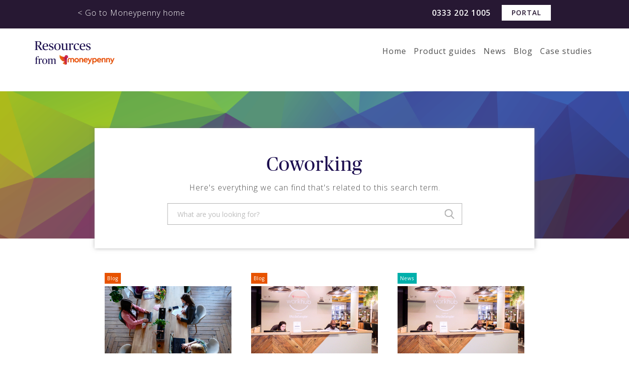

--- FILE ---
content_type: text/html; charset=UTF-8
request_url: https://www.moneypenny.com/uk/resources/tag/coworking/
body_size: 10645
content:
<!DOCTYPE html>
<html xmlns="http://www.w3.org/1999/xhtml" lang="en-GB" prefix="og: http://ogp.me/ns#">
    
        
    <head>
		<script type='text/javascript' src='https://platform-api.sharethis.com/js/sharethis.js#property=68484ede98608700128ca264&product=inline-share-buttons' async='async'></script>
                        <meta http-equiv="Content-Type" content="text/html; charset=UTF-8" />
        <meta name="viewport" content="width=device-width, initial-scale=1.0">
        
        <link href="https://fonts.googleapis.com/css?family=Lato:100,100i,300,300i,400,400i,700,700i,900,900i|Open+Sans:300,300i,400,400i,600,600i,700,700i,800,800i" rel="stylesheet">
        <link rel="icon" href="https://www.moneypenny.com/uk/resources//favicon.ico">

                
        
        <script type="text/javascript" data-cookieconsent="ignore">
	window.dataLayer = window.dataLayer || [];

	function gtag() {
		dataLayer.push(arguments);
	}

	gtag("consent", "default", {
		ad_personalization: "denied",
		ad_storage: "denied",
		ad_user_data: "denied",
		analytics_storage: "denied",
		functionality_storage: "denied",
		personalization_storage: "denied",
		security_storage: "granted",
		wait_for_update: 500,
	});
	gtag("set", "ads_data_redaction", true);
	gtag("set", "url_passthrough", true);
</script>
<script type="text/javascript" data-cookieconsent="ignore">
		(function (w, d, s, l, i) {
		w[l] = w[l] || [];
		w[l].push({'gtm.start': new Date().getTime(), event: 'gtm.js'});
		var f = d.getElementsByTagName(s)[0], j = d.createElement(s), dl = l !== 'dataLayer' ? '&l=' + l : '';
		j.async = true;
		j.src = 'https://www.googletagmanager.com/gtm.js?id=' + i + dl;
		f.parentNode.insertBefore(j, f);
	})(
		window,
		document,
		'script',
		'dataLayer',
		'GTM-TXVW5XF'
	);
</script>
<script type="text/javascript"
		id="Cookiebot"
		src="https://consent.cookiebot.com/uc.js"
		data-implementation="wp"
		data-cbid="991b937e-4ab8-4215-a821-c6116946397c"
							data-blockingmode="auto"
	></script>
<meta name='robots' content='noindex, follow' />

	<!-- This site is optimized with the Yoast SEO plugin v26.7 - https://yoast.com/wordpress/plugins/seo/ -->
	<title>Coworking Archives - Moneypenny | Resources</title>
	<meta property="og:locale" content="en_GB" />
	<meta property="og:type" content="article" />
	<meta property="og:title" content="Coworking Archives - Moneypenny | Resources" />
	<meta property="og:url" content="https://www.moneypenny.com/uk/resources/tag/coworking/" />
	<meta property="og:site_name" content="Moneypenny | Resources" />
	<meta name="twitter:card" content="summary_large_image" />
	<meta name="twitter:site" content="@Moneypenny" />
	<script type="application/ld+json" class="yoast-schema-graph">{"@context":"https://schema.org","@graph":[{"@type":"CollectionPage","@id":"https://www.moneypenny.com/uk/resources/tag/coworking/","url":"https://www.moneypenny.com/uk/resources/tag/coworking/","name":"Coworking Archives - Moneypenny | Resources","isPartOf":{"@id":"https://www.moneypenny.com/uk/resources/#website"},"primaryImageOfPage":{"@id":"https://www.moneypenny.com/uk/resources/tag/coworking/#primaryimage"},"image":{"@id":"https://www.moneypenny.com/uk/resources/tag/coworking/#primaryimage"},"thumbnailUrl":"https://resources.moneypenny.com/wp-content/uploads/2019/11/msg_h3bziw.jpg","breadcrumb":{"@id":"https://www.moneypenny.com/uk/resources/tag/coworking/#breadcrumb"},"inLanguage":"en-GB"},{"@type":"ImageObject","inLanguage":"en-GB","@id":"https://www.moneypenny.com/uk/resources/tag/coworking/#primaryimage","url":"https://resources.moneypenny.com/wp-content/uploads/2019/11/msg_h3bziw.jpg","contentUrl":"https://resources.moneypenny.com/wp-content/uploads/2019/11/msg_h3bziw.jpg","width":1920,"height":1280,"caption":"London Coworking Office - Moneypenny Workhub"},{"@type":"BreadcrumbList","@id":"https://www.moneypenny.com/uk/resources/tag/coworking/#breadcrumb","itemListElement":[{"@type":"ListItem","position":1,"name":"Home","item":"https://www.moneypenny.com/uk/resources/"},{"@type":"ListItem","position":2,"name":"Coworking"}]},{"@type":"WebSite","@id":"https://www.moneypenny.com/uk/resources/#website","url":"https://www.moneypenny.com/uk/resources/","name":"Moneypenny | Resources","description":"Resources for Moneypenny","potentialAction":[{"@type":"SearchAction","target":{"@type":"EntryPoint","urlTemplate":"https://www.moneypenny.com/uk/resources/?s={search_term_string}"},"query-input":{"@type":"PropertyValueSpecification","valueRequired":true,"valueName":"search_term_string"}}],"inLanguage":"en-GB"}]}</script>
	<!-- / Yoast SEO plugin. -->


<link rel='dns-prefetch' href='//use.fontawesome.com' />
<link rel='dns-prefetch' href='//res.cloudinary.com' />
<link rel='preconnect' href='https://res.cloudinary.com' />
<link rel="alternate" type="application/rss+xml" title="Moneypenny | Resources &raquo; Coworking Tag Feed" href="https://www.moneypenny.com/uk/resources/tag/coworking/feed/" />
<style id='wp-img-auto-sizes-contain-inline-css' type='text/css'>
img:is([sizes=auto i],[sizes^="auto," i]){contain-intrinsic-size:3000px 1500px}
/*# sourceURL=wp-img-auto-sizes-contain-inline-css */
</style>
<style id='wp-emoji-styles-inline-css' type='text/css'>

	img.wp-smiley, img.emoji {
		display: inline !important;
		border: none !important;
		box-shadow: none !important;
		height: 1em !important;
		width: 1em !important;
		margin: 0 0.07em !important;
		vertical-align: -0.1em !important;
		background: none !important;
		padding: 0 !important;
	}
/*# sourceURL=wp-emoji-styles-inline-css */
</style>
<link rel='stylesheet' id='wp-block-library-css' href='https://resources.moneypenny.com/wp-includes/css/dist/block-library/style.min.css?ver=6.9' type='text/css' media='all' />
<style id='wp-block-library-inline-css' type='text/css'>
/*wp_block_styles_on_demand_placeholder:696caad3c7805*/
/*# sourceURL=wp-block-library-inline-css */
</style>
<style id='classic-theme-styles-inline-css' type='text/css'>
/*! This file is auto-generated */
.wp-block-button__link{color:#fff;background-color:#32373c;border-radius:9999px;box-shadow:none;text-decoration:none;padding:calc(.667em + 2px) calc(1.333em + 2px);font-size:1.125em}.wp-block-file__button{background:#32373c;color:#fff;text-decoration:none}
/*# sourceURL=/wp-includes/css/classic-themes.min.css */
</style>
<style id='font-awesome-svg-styles-default-inline-css' type='text/css'>
.svg-inline--fa {
  display: inline-block;
  height: 1em;
  overflow: visible;
  vertical-align: -.125em;
}
/*# sourceURL=font-awesome-svg-styles-default-inline-css */
</style>
<link rel='stylesheet' id='font-awesome-svg-styles-css' href='https://resources.moneypenny.com/wp-content/uploads/font-awesome/v5.12.1/css/svg-with-js.css' type='text/css' media='all' />
<style id='font-awesome-svg-styles-inline-css' type='text/css'>
   .wp-block-font-awesome-icon svg::before,
   .wp-rich-text-font-awesome-icon svg::before {content: unset;}
/*# sourceURL=font-awesome-svg-styles-inline-css */
</style>
<link rel='stylesheet' id='quiz-maker-css' href='https://resources.moneypenny.com/wp-content/plugins/quiz-maker/public/css/quiz-maker-public.css?ver=6.7.0.99' type='text/css' media='all' />
<link rel='stylesheet' id='post-template-css' href='https://resources.moneypenny.com/wp-content/themes/moneypenny/css/main.css?ver=6.9' type='text/css' media='all' />
<link rel='stylesheet' id='fob-home-styles-css' href='https://resources.moneypenny.com/wp-content/themes/moneypenny/css/fob_resources_home.css?ver=6.9' type='text/css' media='all' />
<link rel='stylesheet' id='font-awesome-official-css' href='https://use.fontawesome.com/releases/v5.12.1/css/all.css' type='text/css' media='all' integrity="sha384-v8BU367qNbs/aIZIxuivaU55N5GPF89WBerHoGA4QTcbUjYiLQtKdrfXnqAcXyTv" crossorigin="anonymous" />
<link rel='stylesheet' id='hcb-style-css' href='https://resources.moneypenny.com/wp-content/plugins/highlighting-code-block/build/css/hcb--light.css?ver=2.0.1' type='text/css' media='all' />
<style id='hcb-style-inline-css' type='text/css'>
:root{--hcb--fz--base: 14px}:root{--hcb--fz--mobile: 13px}:root{--hcb--ff:Menlo, Consolas, "Hiragino Kaku Gothic ProN", "Hiragino Sans", Meiryo, sans-serif;}.hcb_wrap{--hcb--data-label: none;--hcb--btn-offset: 0px;}
/*# sourceURL=hcb-style-inline-css */
</style>
<link rel='stylesheet' id='font-awesome-official-v4shim-css' href='https://use.fontawesome.com/releases/v5.12.1/css/v4-shims.css' type='text/css' media='all' integrity="sha384-C8a18+Gvny8XkjAdfto/vjAUdpGuPtl1Ix/K2BgKhFaVO6w4onVVHiEaN9h9XsvX" crossorigin="anonymous" />
<style id='font-awesome-official-v4shim-inline-css' type='text/css'>
@font-face {
font-family: "FontAwesome";
font-display: block;
src: url("https://use.fontawesome.com/releases/v5.12.1/webfonts/fa-brands-400.eot"),
		url("https://use.fontawesome.com/releases/v5.12.1/webfonts/fa-brands-400.eot?#iefix") format("embedded-opentype"),
		url("https://use.fontawesome.com/releases/v5.12.1/webfonts/fa-brands-400.woff2") format("woff2"),
		url("https://use.fontawesome.com/releases/v5.12.1/webfonts/fa-brands-400.woff") format("woff"),
		url("https://use.fontawesome.com/releases/v5.12.1/webfonts/fa-brands-400.ttf") format("truetype"),
		url("https://use.fontawesome.com/releases/v5.12.1/webfonts/fa-brands-400.svg#fontawesome") format("svg");
}

@font-face {
font-family: "FontAwesome";
font-display: block;
src: url("https://use.fontawesome.com/releases/v5.12.1/webfonts/fa-solid-900.eot"),
		url("https://use.fontawesome.com/releases/v5.12.1/webfonts/fa-solid-900.eot?#iefix") format("embedded-opentype"),
		url("https://use.fontawesome.com/releases/v5.12.1/webfonts/fa-solid-900.woff2") format("woff2"),
		url("https://use.fontawesome.com/releases/v5.12.1/webfonts/fa-solid-900.woff") format("woff"),
		url("https://use.fontawesome.com/releases/v5.12.1/webfonts/fa-solid-900.ttf") format("truetype"),
		url("https://use.fontawesome.com/releases/v5.12.1/webfonts/fa-solid-900.svg#fontawesome") format("svg");
}

@font-face {
font-family: "FontAwesome";
font-display: block;
src: url("https://use.fontawesome.com/releases/v5.12.1/webfonts/fa-regular-400.eot"),
		url("https://use.fontawesome.com/releases/v5.12.1/webfonts/fa-regular-400.eot?#iefix") format("embedded-opentype"),
		url("https://use.fontawesome.com/releases/v5.12.1/webfonts/fa-regular-400.woff2") format("woff2"),
		url("https://use.fontawesome.com/releases/v5.12.1/webfonts/fa-regular-400.woff") format("woff"),
		url("https://use.fontawesome.com/releases/v5.12.1/webfonts/fa-regular-400.ttf") format("truetype"),
		url("https://use.fontawesome.com/releases/v5.12.1/webfonts/fa-regular-400.svg#fontawesome") format("svg");
unicode-range: U+F004-F005,U+F007,U+F017,U+F022,U+F024,U+F02E,U+F03E,U+F044,U+F057-F059,U+F06E,U+F070,U+F075,U+F07B-F07C,U+F080,U+F086,U+F089,U+F094,U+F09D,U+F0A0,U+F0A4-F0A7,U+F0C5,U+F0C7-F0C8,U+F0E0,U+F0EB,U+F0F3,U+F0F8,U+F0FE,U+F111,U+F118-F11A,U+F11C,U+F133,U+F144,U+F146,U+F14A,U+F14D-F14E,U+F150-F152,U+F15B-F15C,U+F164-F165,U+F185-F186,U+F191-F192,U+F1AD,U+F1C1-F1C9,U+F1CD,U+F1D8,U+F1E3,U+F1EA,U+F1F6,U+F1F9,U+F20A,U+F247-F249,U+F24D,U+F254-F25B,U+F25D,U+F267,U+F271-F274,U+F279,U+F28B,U+F28D,U+F2B5-F2B6,U+F2B9,U+F2BB,U+F2BD,U+F2C1-F2C2,U+F2D0,U+F2D2,U+F2DC,U+F2ED,U+F328,U+F358-F35B,U+F3A5,U+F3D1,U+F410,U+F4AD;
}
/*# sourceURL=font-awesome-official-v4shim-inline-css */
</style>
<script type="text/javascript" src="https://resources.moneypenny.com/wp-includes/js/jquery/jquery.min.js?ver=3.7.1" id="jquery-core-js"></script>
<script type="text/javascript" src="https://resources.moneypenny.com/wp-includes/js/jquery/jquery-migrate.min.js?ver=3.4.1" id="jquery-migrate-js"></script>
<script type="text/javascript" id="cf7_gated_content-js-extra">
/* <![CDATA[ */
var wpcf7gc = {"wpDebug":"","ajaxurl":"https://resources.moneypenny.com/wp-admin/admin-ajax.php","cookieKey":"cf7_gated_content_"};
//# sourceURL=cf7_gated_content-js-extra
/* ]]> */
</script>
<script type="text/javascript" src="https://resources.moneypenny.com/wp-content/plugins/cf7-gated-content/js/cf7_gated_content.js?ver=1" id="cf7_gated_content-js"></script>
<link rel="https://api.w.org/" href="https://www.moneypenny.com/uk/resources/wp-json/" /><link rel="alternate" title="JSON" type="application/json" href="https://www.moneypenny.com/uk/resources/wp-json/wp/v2/tags/509" /><link rel="EditURI" type="application/rsd+xml" title="RSD" href="https://resources.moneypenny.com/xmlrpc.php?rsd" />

		<style type="text/css" id="wp-custom-css">
			@media only screen and (max-width: 600px) {
  .vimeo-fix {
    max-height: 240px !important;
  }
}

.wpcf7-form p {
		font-size: 16px;
    width: 50%;
    display: block;
		float: left;
    padding: 0 10px;
    box-sizing: border-box;
    margin: 0 0 10px 0;
}

.wpcf7-form-control {
    width: 100%;
    box-sizing: border-box;
    height: 30px;
		margin-top:4px;
}
.wpcf7-submit {
    background: #e75300;
    border: 0;
    color: #fff;
    text-transform: uppercase;
    font-size: 14px;
    font-family: "Open Sans", sans-serif;
    font-weight: 500;
		transition: 0.25s ease-in-out;
}

.wpcf7-submit:hover {
    background:#b44100;
}

.gated-content-download {
    background: #e75300;
		color: #fff !important;
    padding: 10px 20px;
    display: inline-block;
    text-align: center;
    text-transform: uppercase;
    text-decoration: none !important;
		transition: 0.25s ease-in-out;
}

.gated-content-download:hover {
    background:#b44100;
}

.wpcf7-mail-sent-ok {
	display:none !important;
}

.wpcf7-download {
    text-align: center;
    margin-top: 20px;
}

span.wpcf7-list-item.last {
	display: inline-block;
	margin: 0 0 0 1em;
	display: none;
}

span.wpcf7-list-item {
	margin:0;
}

.wpcf7-list-item-label {
    font-size: 11px;
    line-height: 11px;
    letter-spacing: 0;
}

span.wpcf7-not-valid-tip {
    color: #fb5656;
    font-size: 12px;
}

label {
    font-size: 16px;
}

#blog-article .container .article--content .addThis {
	clear:both;
}

div.wpcf7-response-output {
	clear:both;
}

.unsubscribe .article--content .addThis {
	display:none;
}

.unsubscribe .wpcf7-form p {
		font-size: 16px;
    width: 80%;
    display: block;
		float: left;
    padding: 0 10px;
    box-sizing: border-box;
    margin: 0 0 10px 0;
}

.qmn_quiz_container .qmn_btn, .qmn_quiz_container .btn {
    background: #e75300 !important;
}

.qmn_quiz_container .qmn_btn:hover, .qmn_quiz_container .btn:hover {
    background: #b44100 !important;
}

.article--content .wp-caption {
    padding-top: 0px !important;
}
#guide-article .container .article--content img {
	margin-top:0px !important;
}
.caseCTAlink {
 text-decoration:none !important;
 color:#fff
}
.caseCTA {
 background:#fea30c;
 height:45px;
 width:100%;
 display: flex;
align-items: center;
justify-content: center;
 font-family:lato,sans-serif;
 font-size:18px;
 text-align:center;
 line-height:15px;
 -webkit-transition:.3s;
 -o-transition:.3s;
 transition:.3s;
 cursor:pointer;
text-decoration:none;
 color:#fff
}
.caseCTA:hover {
 background:#d68601
}

#wpforms-submit-8748 {
	background: #e75300;
    border: 0;
    color: #fff;
    text-transform: uppercase;
    font-size: 14px;
    font-family: "Open Sans", sans-serif;
    font-weight: 500;
		transition: 0.25s ease-in-out;
}

#wpforms-submit-8748:hover {
    background:#b44100;
}

#blog-article .container .article--content p {
	word-wrap: break-word;
}


  .quick-nav {
    background-color: #e8e8e8;
    padding: 1rem;
    margin-top: 2rem;
    border-radius: 4px;
  }

  .quick-nav h2 {
    margin: 0 0 0.75rem;
    font-size: 1.2rem;
    font-weight: 600;
    color: #333;
  }

  .quick-nav ul {
    list-style: none;
    margin: 0;
    padding: 0;
    display: flex;
		flex-direction: column;
    flex-wrap: wrap;
    gap: 0.5rem 1rem;
  }

  .quick-nav a {
    font-size: 0.95rem;
    color: #007acc;
    text-decoration: none;
    transition: color 0.2s ease-in-out;
  }

  .quick-nav a:hover,
  .quick-nav a:focus {
    text-decoration: underline;
    color: #005a9e;
  }

  /* Stack on small screens */
  @media (max-width: 600px) {
    .quick-nav ul {
      display: block;
    }
    .quick-nav li + li {
      margin-top: 0.5rem;
    }
  }

#blog-article .container, .hero--blog .container, header .container, header .main-site .main-containerm, #guide-article .container, .hero--guides .container, .hero--news .container, #news-article .container {
	max-width: 1140px;
}

#blog-article .container .article--content, #guide-article .container .article--content, #news-article .container .article--content {
max-width: initial;
}		</style>
		  
    </head>
    
    <body>

                    <!-- Google Tag Manager (noscript) -->

<!-- End Google Tag Manager (noscript) -->        
        

                
            <header id="header">
                <div class="main-site">
                <div class="main-container cf">
                    <h3><a href="https://www.moneypenny.com/uk/">< Go to Moneypenny home</a></h3>
                    <div class="main-container__telNumber">
                        <a class="main-container__telNumber__number" href="tel:0333 202 1005">0333 202 1005</a>
                        <a class="log-in" href="https://www.moneypenny.com/uk/online-portal/" target="_blank">Portal</a>
                    </div>

                </div>
                </div>
                <div class="container cf">

                    

                    <div class="logo">
                        <a href="https://www.moneypenny.com/uk/resources/">
                            <img src="https://res.cloudinary.com/moneypenny/image/upload/f_auto,w_163/v1/UK/Content/Logos%20and%20badges/resources-logo.png" alt="Resources for Moneypenny"/>
                        </a>                        
                    </div>

                    <nav class="navigation">
                        <div class="menu-main-menu-container"><ul><li id="menu-item-282" class="menu-item menu-item-type-post_type menu-item-object-page menu-item-home menu-item-282"><a href="https://www.moneypenny.com/uk/resources/">Home</a></li>
<li id="menu-item-79" class="menu-item menu-item-type-post_type menu-item-object-page menu-item-79"><a href="https://www.moneypenny.com/uk/resources/product-guides/">Product guides</a></li>
<li id="menu-item-501" class="menu-item menu-item-type-post_type menu-item-object-page menu-item-501"><a href="https://www.moneypenny.com/uk/resources/articles/news/">News</a></li>
<li id="menu-item-500" class="menu-item menu-item-type-post_type menu-item-object-page menu-item-500"><a href="https://www.moneypenny.com/uk/resources/articles/blog/">Blog</a></li>
<li id="menu-item-499" class="menu-item menu-item-type-post_type menu-item-object-page menu-item-499"><a href="https://www.moneypenny.com/uk/resources/articles/case-studies/">Case studies</a></li>
</ul></div>                    </nav>



                    <div class="mobileSearch">
                        <svg xmlns="http://www.w3.org/2000/svg" viewBox="0 0 16.02 16.59"><g data-name="Layer 2"><path d="M15.77 15.11L11.82 11a6.63 6.63 0 0 0 1.58-4.3 6.7 6.7 0 1 0-6.7 6.7 6.61 6.61 0 0 0 3.84-1.22l4 4.14a.89.89 0 0 0 .63.27.92.92 0 0 0 .61-.24.87.87 0 0 0-.01-1.24zM6.7 1.75a5 5 0 1 1-4.95 5 5 5 0 0 1 4.95-5z" data-name="Layer 1"/></g></svg>
                    </div>

                    <div class="hamburger">
                        <span></span><span></span>
                        <span></span><span></span>
                        <span></span><span></span>
                    </div>

                </div>
            </header>

            <div class="search--mobile">
                <div class="closeSearch">
                    <span></span>
                    <span></span>
                </div>
                <div class="search-wrapper">
                    <form role="search" method="get" id="searchform" class="searchform" action="https://www.moneypenny.com/uk/resources/">
				<div>
					<label class="screen-reader-text" for="s"></label>
					<input type="text" placeholder="What are you looking for?" value="" name="s" id="s" required/>
					<input type="submit" id="searchsubmit" value="Search" />
				</div>
			</form>                    <div class="removeSearch"></div>
                </div>
                <div class="search--options">
                    <p>Search by keyword, such as: divert, calls, chats &hellip;</p>
                </div>
            </div>

            <div class="navigation--mobile">
                <div class="menu-mobile-menu-container"><ul><li id="menu-item-502" class="menu-item menu-item-type-post_type menu-item-object-page menu-item-home menu-item-502"><a href="https://www.moneypenny.com/uk/resources/">Home</a></li>
<li id="menu-item-507" class="menu-item menu-item-type-post_type menu-item-object-page menu-item-507"><a href="https://www.moneypenny.com/uk/resources/product-guides/">Product guides</a></li>
<li id="menu-item-503" class="menu-item menu-item-type-post_type menu-item-object-page menu-item-503"><a href="https://www.moneypenny.com/uk/resources/articles/news/">News</a></li>
<li id="menu-item-504" class="menu-item menu-item-type-post_type menu-item-object-page menu-item-504"><a href="https://www.moneypenny.com/uk/resources/articles/blog/">Blog</a></li>
<li id="menu-item-505" class="menu-item menu-item-type-post_type menu-item-object-page menu-item-505"><a href="https://www.moneypenny.com/uk/resources/articles/case-studies/">Case studies</a></li>
<li id="menu-item-514" class="menu-item menu-item-type-post_type menu-item-object-page menu-item-514"><a href="https://www.moneypenny.com/uk/resources/events/">Events</a></li>
<li id="menu-item-6247" class="menu-item menu-item-type-post_type menu-item-object-page menu-item-6247"><a href="https://www.moneypenny.com/uk/resources/future-of-business/">The Future of Business</a></li>
<li id="menu-item-515" class="portal menu-item menu-item-type-custom menu-item-object-custom menu-item-515"><a target="_blank" href="https://www.moneypenny.com/uk/online-portal/">Portal</a></li>
<li id="menu-item-3307" class="menu-item menu-item-type-custom menu-item-object-custom menu-item-3307"><a href="tel:0333%20202%201005">Call Us<br />0333 202 1005</a></li>
</ul></div>            </div>

        

<section id="hero" class="hero--large" style="background-image: url(https://www.moneypenny.com/uk/resources/wp-content/uploads/2018/11/rainbow.png);">
    <div class="container">

        <div class="header-wrapper">
            <h1>Coworking</h1>
            <p>Here's everything we can find that's related to this search term.</p>

            <div class="search-wrapper">
                <form role="search" method="get" id="searchform" class="searchform" action="https://www.moneypenny.com/uk/resources/">
				<div>
					<label class="screen-reader-text" for="s"></label>
					<input type="text" placeholder="What are you looking for?" value="" name="s" id="s" required/>
					<input type="submit" id="searchsubmit" value="Search" />
				</div>
			</form>                <div class="removeSearch"></div>
            </div>
        </div>

    </div>
</section>





<nav id="sticky">
    <div class="container cf">
        <div class="logo">
            <a href="https://www.moneypenny.com/uk/resources/">
                <strong>Resources</strong> from <img src="https://res.cloudinary.com/moneypenny/image/upload/f_auto,w_163/v1/UK/Content/Logos%20and%20badges/resources-logo.png" alt="Resources for Moneypenny"/>
            </a>
            <div class="telNumber"><a href="tel:0333 202 1005">0333 202 1005</a></div>
        </div>
        <div class="breadcrumbs">

                        
                            Tags > <strong>Coworking</strong>
                        
        </div>
        <div class="small-search">
            <div class="search-wrapper">
                <form role="search" method="get" id="searchform" class="searchform" action="https://www.moneypenny.com/uk/resources/">
				<div>
					<label class="screen-reader-text" for="s"></label>
					<input type="text" placeholder="What are you looking for?" value="" name="s" id="s" required/>
					<input type="submit" id="searchsubmit" value="Search" />
				</div>
			</form>                <div class="removeSearch"></div>
            </div>
        </div>
    </div>
</nav>  

<section id="tag-results">

    <!-- <strong class="noresults">Unfortunately there are currently no results for this search.</strong> -->
    
    <div class="container cf">

        <div class="tag--guides cf">
            <div class="tag--archive guides">  
                

<div class="holder cf">

        
        
        
        
        
        
        
        
        
        
        
        
        
        
        
        
        
        
        
        
        
        
        
        
        
        
        
        
        
        
        
        
        
        
        
        
        
        
        
        
        
        
        
        
        
        
        
        
        
        
        
        
        
        
        
        
        
        
        
        
        
        
        
        
        
        
        
        
        
        
        
        
        
        
        
        
        
        
        
        
        
        
        
        
        
        
        
        
        
        
        
        
        
        
        
        
        
        
        
        
        
        
        
        
        
        
        
        
        
        
        
        
        
        
        
        
        
        
        
        
        
        
        
        
        
        
        
        
        
        
        
        
        
        
        
        
        
        
        
        
        
        
        
        
        
        
        
        
        
        
        
        
        
        
        
        
        
        
        
        
        
        
        
        
        
        
        
        
        
        
        
        
        
        
        
        
        
        
        
        
        
        
        
        
        
        
        
        
        
        
        
        
        
        
        
        
        
        
        
        
        
        
        
        
        
        
        
        
        
        
        
        
        
        
        
        
        
        
        
        
        
        
        
        
        
        
        
        
        
        
        
        
        
        
        
        
        
        
        
        
        
        
        
        
        
        
        
        
        
        
        
        
        
        
        
        
        
        
        
        
        
        
        
        
        
        
        
        
        
        
        
        
        
        
        
        
        
        
        
        
        
        
        
        
        
        
        
        
        
        
        
        
        
        
        
        
        
        
        
        
        
        
        
        
        
        
        
        
        
        
        
        
        
        
        
        
        
        
        
        
        
        
        
        
        
        
        
        
        
        
        
        
        
        
        
        
        
        
        
        
        
        
        
        
        
        
        
        
        
        
        
        
        
        
        
        
        
        
        
        
        
        
        
        
        
        
        
        
        
        
        
        
        
        
        
        
        
        
        
        
        
        
        
        
        
        
        
        
        
        
        
        
        
        
        
        
        
        
        
        
        
        
        
        
        
        
        
        
        
        
        
        
        
        
        
        
        
        
        
        
        
        
        
        
        
        
        
        
        
        
        
        
        
        
        
        
        
        
        
        
        
        
        
        
        
        
        
        
        
        
        
        
        
        
        
        
        
        
        
        
        
        
        
        
        
        
        
        
        
        
        
        
        
        
        
        
        
        
        
        
        
        
        
        
        
        
        
        
        
        
        
        
        
        
        
        
        
        
        
        
        
        
        
        
        
        
        
        
        
        
        
        
        
        
        
        
        
        
        
        
        
        
        
        
        
        
        
        
        
        
        
        
        
        
        
        
        
        
        
        
        
        
        
        
        
        
        
        
        
        
        
        
        
        
        
        
        
        
        
        
        
        
        
        
        
        
        
        
        
        
        
        
        
        
        
        
        
        
        
        
        
        
        
        
        
        
        
        
        
        
        
        
        
        
        
        
        
        
        
        
        
        
        
        
        
        
        
        
        
        
        
        
        
        
        
        
        
        
        
        
        
        
        
        
        
        
        
        
        
        
        
        
        
        
        
        
        
        
        
        
        
        
        
        
        
        
        
        
        
        
        
        
        
        
        
        
        
        
        
        
        
        
        
        
        
        
        
        
        
        
        
        
        
        
        
        
        
        
        
        
        
        
        
        
        
        
        
        
        
        
        
        
        
        
        
        
        
        
        
        
        
        
        
        
        
        
        
        
        
        
        
        
        
        
        
        
        
        
        
        
        
        
        
        
        
        
        
        
        
        
        
        
        
        
        
        
        
        
        
        
        
        
        
        
        
        
        
        
        
        
        
        
        
        
        
        
        
        
        
        
        
        
        
        
        
        
        
        
        
        
        
        
        
        
        
        
        
        
        
        
        
        
        
        
        
        
        
        
        
        
        
        
        
        
        
        
        
        
        
        
        
        
        
        
        
        
        
        
        
        
        
        
        
        
        
        
        
        
        
        
        
        
        
        
        
        
        
        
        
        
        
        
        
        
        
        
        
        
        
        
        
        
        
        
        
        
        
        
        
        
        
        
        
        
        
        
        
        
        
        
        
        
        
        
        
        
        
        
        
        
        
        
        
        
        
        
        
        
        
        
        
        
        
        
        
        
        
        
        
        
        
        
        
        
        
        
        
        
        
        
        
        
        
        
        
        
        
        
        
        
        
        
        
        
        
        
        
        
        
        
        
        
        
        
        
        
        
        
        
        
        
        
        
        
        
        
        
        
        
        
        
        
        
        
        
        
        
        
        
        
        
        
        
        
        
        
        
        
        
        
        
        
        
        
        
        
        
        
        
        
        
        
        
        
        
        
        
        
        
        
        
        
        
        
        
        
        
        
        
        
        
        
        
        
        
        
        
        
        
        
        
        
        
        
        
        
        
        
        
        
        
        
        
        
        
        
        
        
        
        
        
        
        
        
        
        
        
        
        
        
        
        
        
        
        
        
        
        
        
        
        
        
        
        
        
        
        
        
        
        
        
        
        
        
        
        
        
        
        
        
        
        
        
        
        
        
        
        
        
        
        
        
        
        
        
        
        
        
        
        
        
        
        
        
        
        
        
        
        
        
        
        
        
        
        
        
        
        
        
        
        
        
        
        
        
        
        
        
        
        
        
        
        
        
        
        
        
        
        
        
        
        
        
        
        
        
        
        
        
        
        
        
        
        
        
        
        
        
        
        
        
        
        
        
        
        
        
        
        
        
        
        
        
        
        
        
        
        
        
        
        
        
        
        
        
        
        
        
        
        
        
        
        
        
        
        
        
        
        
        
        
        
        
        
        
        
        
        
        
        
        
        
        
        
        
        
        
        
        
        
        
        
        
        
        
        
        
        
        
        
        
        
        
        
        
        
        
        
        
        
        
        
        
        
        
        
        
        
        
        
        
        
        
        
        
        
        
        
        
        
        
        
        
        
        
        
        
        
        
        
        
        
        
        
        
        
        
        
        
        
        
        
        
        
        
        
        
        
        
        
        
        
        
        
        
        
        
        
        
        
        
        
        
        
        
        
        
        
        
        
        
        
        
        
        
        
        
        
        
        
        
        
        
        
        
        
        
        
        
        
        
        
        
        
        
        
        
        
        
        
        
        
        
        
        
        
        
        
        
        
        
        
        
        
        
        
        
        
        
        
        
        
        
        
        
        
        
        
        
        
        
        
        
        
        
        
        
        
        
        
        
        
        
        
        
        
        
        
        
        
        
        
        
        
        
        
        
        
        
        
        
        
        
        
        
        
        
        
        
        
        
        
        
        
        
        
        
        
        
        
        
        
        
        
        
        
        
        
        
        
        
        
        
        
        
        
        
        
        
        
        
        
        
        
        
        
        
        
        
        
        
        
        
        
        
        
        
        
        
        
        
        
        
        
        
        
        
        
        
        
        
        
        
        
        
        
        
        
            
                  
                                
                                                
                                
                                    <div class="col">
                
                                            <div class="post-type--blog">Blog</div>
                    
                    <div class="thumbnail" style="background-image: url(https://resources.moneypenny.com/wp-content/uploads/2019/11/Coworking.jpeg);">
                                                    <div class="read-more">
                                <a class="btn" href="https://www.moneypenny.com/uk/resources/blog/4-ways-that-a-coworking-space-can-help-your-business-thrive/">Read more</a>
                            </div>
                                            </div>

                    <div class="modal">
  <div class="modal-content">
    <span class="modalClose"></span>
      </div>
</div>
                    <a href="https://www.moneypenny.com/uk/resources/blog/4-ways-that-a-coworking-space-can-help-your-business-thrive/">
                                                    <strong>4 ways that a coworking space can help your b&hellip;</strong>
                                            </a>
                    
                    <p>The ‘traditional’ workplace is now a thing of the past for many businesses w&hellip;</p>
                    <span class="post-tag"><a href="https://www.moneypenny.com/uk/resources/tag/coworking/" rel="tag">Coworking</a><a href="https://www.moneypenny.com/uk/resources/tag/growth/" rel="tag">Growth</a><a href="https://www.moneypenny.com/uk/resources/tag/workhub/" rel="tag">Workhub</a></span>                </div>

            
        
        
        
        
        
        
        
        
        
        
        
        
        
        
        
        
        
        
        
        
        
        
        
        
        
        
        
        
        
        
        
        
        
        
        
        
        
        
        
        
        
        
        
        
        
        
        
        
        
        
        
        
        
        
        
        
        
        
        
        
        
        
        
        
        
        
        
        
        
        
        
        
        
        
        
        
        
        
        
        
        
        
        
        
        
        
        
        
        
        
        
        
        
        
        
        
        
        
        
        
        
        
        
        
        
        
        
        
        
        
        
        
        
        
        
        
        
        
        
        
        
        
        
        
        
        
        
        
        
        
        
        
        
        
        
        
        
        
        
        
        
        
        
        
        
        
        
        
        
        
        
        
        
        
        
        
        
        
        
        
        
        
        
        
        
        
        
        
        
        
        
        
        
        
        
        
        
        
        
        
        
        
        
        
        
        
        
        
        
        
        
        
        
        
        
        
        
        
        
        
        
        
        
        
        
        
        
        
        
        
        
        
        
        
        
        
        
        
        
        
        
        
        
        
        
        
        
        
        
        
        
        
        
        
        
        
        
        
        
        
        
        
        
        
        
        
        
        
        
        
        
        
        
        
        
        
        
        
        
        
        
        
        
        
        
        
        
        
        
        
        
        
        
        
        
        
        
            
                  
                                
                                                
                                
                                    <div class="col">
                
                                            <div class="post-type--blog">Blog</div>
                    
                    <div class="thumbnail" style="background-image: url(https://resources.moneypenny.com/wp-content/uploads/2019/11/msg_h3bziw.jpg);">
                                                    <div class="read-more">
                                <a class="btn" href="https://www.moneypenny.com/uk/resources/blog/welcome-to-workhub/">Read more</a>
                            </div>
                                            </div>

                    <div class="modal">
  <div class="modal-content">
    <span class="modalClose"></span>
      </div>
</div>
                    <a href="https://www.moneypenny.com/uk/resources/blog/welcome-to-workhub/">
                                                    <strong>Welcome to Workhub</strong>
                                            </a>
                    
                    <p>Take a peek inside Workhub Our new coworking space, in the heart of London&#8217&hellip;</p>
                    <span class="post-tag"><a href="https://www.moneypenny.com/uk/resources/tag/coworking/" rel="tag">Coworking</a><a href="https://www.moneypenny.com/uk/resources/tag/workhub/" rel="tag">Workhub</a></span>                </div>

            
        
        
        
        
        
        
        
        
        
        
        
        
        
        
        
        
        
        
        
        
        
        
        
        
        
        
        
        
        
        
        
        
        
        
        
        
        
        
        
        
        
        
        
        
        
        
        
        
        
        
        
        
        
        
        
        
        
        
        
            
                  
                                
                                                
                                
                                    <div class="col">
                
                                            <div class="post-type--news">News</div>
                    
                    <div class="thumbnail" style="background-image: url(https://resources.moneypenny.com/wp-content/uploads/2019/11/msg_h3bziw.jpg);">
                                                    <div class="read-more">
                                <a class="btn" href="https://www.moneypenny.com/uk/resources/news/moneypenny-launches-new-coworking-space-for-small-business-owners-in-londons-tech-city/">Read more</a>
                            </div>
                                            </div>

                    <div class="modal">
  <div class="modal-content">
    <span class="modalClose"></span>
      </div>
</div>
                    <a href="https://www.moneypenny.com/uk/resources/news/moneypenny-launches-new-coworking-space-for-small-business-owners-in-londons-tech-city/">
                                                    <strong>Moneypenny launches new coworking space for s&hellip;</strong>
                                            </a>
                    
                    <p>Moneypenny launches a new creative coworking space called Workhub near Old Stree&hellip;</p>
                    <span class="post-tag"><a href="https://www.moneypenny.com/uk/resources/tag/coworking/" rel="tag">Coworking</a><a href="https://www.moneypenny.com/uk/resources/tag/growth/" rel="tag">Growth</a></span>                </div>

            
        
        
        
        
        
            
                  
                                
                                                
                                
                                    <div class="col">
                
                                            <div class="post-type--blog">Blog</div>
                    
                    <div class="thumbnail" style="background-image: url(https://resources.moneypenny.com/wp-content/uploads/2020/04/wh_xkvcdl.jpg);">
                                                    <div class="read-more">
                                <a class="btn" href="https://www.moneypenny.com/uk/resources/blog/5-benefits-of-coworking/">Read more</a>
                            </div>
                                            </div>

                    <div class="modal">
  <div class="modal-content">
    <span class="modalClose"></span>
      </div>
</div>
                    <a href="https://www.moneypenny.com/uk/resources/blog/5-benefits-of-coworking/">
                                                    <strong>5 benefits of coworking</strong>
                                            </a>
                    
                    <p>Why a shared office space is better for your work, finances and mental health. T&hellip;</p>
                    <span class="post-tag"><a href="https://www.moneypenny.com/uk/resources/tag/coworking/" rel="tag">Coworking</a></span>                </div>

            
        
        
        
        
        
        
        
        
        
        
        
        
        
        
        
        
        
        
        
        
        
        
        
        
        
        
        
        
        
        
        
        
        
        
        
        
        
        
        
        
        
        
        
        
        
        
        
        
        
        
        
        
        
        
        
        
        
        
        
        
        
        
        
        
        
        
        
        
        
        
        
        
        
        
        
        
        
        
        
        
        
        
        
        
        
        
        
        
        
        
        
        
        
        
        
        
        
        
        
        
        
        
        
        
        
        
        
        
        
        
        
        
        
        
        
        
        
        
        
        
        
        
        
        
        
        
        
        
        
        
        
        
        
        
        
        
        
        
        
        
        
        
        
        
        
        
        
        
        
        
        
        
        
        
        
        
        
        
        
        
        
        
        
        
        
        
        
        
        
        
        
        
        
        
        
        
        
        
        
        
        
        
        
        
        
        
        
        
        
        
        
        
        
        
        
        
        
        
        
        
        
        
        
        
        
        
        
        
        
        
        
        
        
        
        
        
        
        
        
        
        
        
        
        
        
        
        
        
        
        
        
        
        
        
        
        
        
        
        
        
        
        
        
        
        
        
        
        
        
        
        
        
        
        
        
        
        
        
        
        
        
        
        
        
        
        
        
        
        
        
        
        
        
        
        
        
        
        
        
        
        
        
        
        
        
        
        
        
        
        
        
        
        
        
        
        
        
        
        
        
        
        
        
        
        
        
        
        
        
        
        
        
        
        
        
        
        
        
        
        
        
        
        
        
        
        
        
        
        
        
        
        
        
        
        
        
        
        
        
        
        
        
        
        
        
        
        
        
        
        
        
        
        
        
        
        
        
        
        
        
        
        
        
        
        
        
        
        
        
        
        
        
        
        
        
        
        
        
        
        
        
        
        
        
        
        
        
        
        
        
        
        
        
        
        
        
        
        
        
        
        
        
        
        
        
        
        
        
        
        
        
        
        
        
        
    
    
</div>
<hr/>            </div>
        </div> <!-- All posts Loop -->

        <div class="tag--faqs cf">
            <h2>FAQs</h2>
            <div class="tag--archive">  
                

<div class="holder cf">

        
        
        
        
        
        
        
        
        
        
        
        
        
        
        
        
        
        
        
        
        
        
        
        
        
        
        
        
        
        
        
        
        
        
        
        
        
        
        
        
        
        
        
        
        
        
        
        
        
        
        
        
        
        
        
        
        
        
        
        
        
        
        
        
        
        
        
        
        
        
        
        
        
        
        
        
        
        
        
        
        
        
        
        
        
        
        
        
        
        
        
        
        
        
        
        
        
        
        
        
        
        
        
        
        
        
        
        
        
        
        
        
        
        
        
        
        
        
        
        
        
        
        
        
        
        
        
        
        
        
        
        
        
        
        
        
        
        
        
        
        
        
        
        
        
        
        
        
        
        
        
        
        
        
        
        
        
        
        
        
        
        
        
        
        
        
        
        
        
        
        
        
        
        
        
        
    
    
</div>
<hr/>            </div>
        </div> <!-- FAQs Loop -->

    </div>
</section><div style="clear:both;">
<section id="products">
    <div class="container">
        <h2>We give you amazing people and technology:</h2>
        <div class="products">

            <div class="products--block">
                <a href="https://www.moneypenny.com/uk/telephone-answering-service/" target="_blank" class="products--title products--title-red">Telephone <br/>Answering</a>
                <p>Your own PA to look after calls, qualify leads, book appointments, and lots more.</p>
                <a href="https://www.moneypenny.com/uk/telephone-answering-service/" target="_blank" class="products--btn products--btn-red">Discover ></a>
            </div><!--products--block-->

            <div class="products--block">
                <a href="https://www.moneypenny.com/uk/outsourced-live-chat/" target="_blank" class="products--title products--title-yellow">Live Chat</a>
                <p>Gold standard people and technology to handle chats on your website.</p>
                <a href="https://www.moneypenny.com/uk/outsourced-live-chat/" target="_blank" class="products--btn products--btn-yellow">Discover ></a>
            </div><!--products--block-->

            <div class="products--block">
                <a href="https://www.moneypenny.com/uk/lead-management-service/" target="_blank" class="products--title products--title-orange">Lead Management Service</a>
                <p>Our team of PAs capturing every new enquiry and qualifying them during the call.</p>
                <a href="https://www.moneypenny.com/uk/lead-management-service/" target="_blank" class="products--btn products--btn-orange">Discover ></a>
            </div><!--products--block-->

        </div>
    </div>
</section>                
                            <div style="clear:both;">
            <section id="resources-footer">
                <div class="container cf">
                    <h3>Resources</h3>
                    <div class="col">
                        <ul class="first-item">
                            <li class="list-title"><a href="https://www.moneypenny.com/uk/resources/product-guides/">Product guides</a></li>
                            <li><a href="https://www.moneypenny.com/uk/resources/product-guides/telephone-answering/">Telephone Answering</a></li>
                            <li><a href="https://www.moneypenny.com/uk/resources/product-guides/live-chat/">Live Chat</a></li>
                            <li><a href="https://www.moneypenny.com/uk/resources/product-guides/pocket-phone-system/">Pocket Phone System</a></li>
                        </ul>
                    </div>
                    <div class="col">
                    <ul class="first-item">
                            <li class="list-title"><a href="https://www.moneypenny.com/uk/resources/articles/news/">News</a></li>

                            
                            
                                                            <li><a href="https://www.moneypenny.com/uk/resources/news/moneypenny-launches-new-name-for-call-management-platform/">Moneypenny launches new name for call management platform</a></li>
                                                            <li><a href="https://www.moneypenny.com/uk/resources/news/moneypenny-launches-game-changing-ai-voice-agent/">Moneypenny launches game-changing AI Voice Agent</a></li>
                                                            <li><a href="https://www.moneypenny.com/uk/resources/news/moneypenny-a-positive-force-for-change/">Moneypenny – A positive force for change</a></li>
                            
                            <li><a href="https://www.moneypenny.com/uk/resources/articles/news/">More &hellip;</a></li>
                        </ul>
                    </div>
                    <div class="col">
                        <ul class="first-item">
                            <li class="list-title"><a href="https://www.moneypenny.com/uk/resources/events/">Events</a></li>

                            
                            
                                                        
                            <li><a href="https://www.moneypenny.com/uk/resources/events/">More &hellip;</a></li>
                        </ul>
                    </div>
                </div>
            </section>

        
        <footer id="footer">
            <div class="container cf">
                <div class="col">
                    <h3>Solutions</h3>
                    <ul class="first-item">
                        <li class="list-title">Calls</li>
                        <li><a href="https://www.moneypenny.com/uk/telephone-answering-service/" target="_blank">Telephone Answering</a></li>
                        <!--<li><a href="https://ma.moneypenny.com/uk/MobileAnswering" target="_blank">Mobile Answering</a></li>-->
                        <li><a href="https://www.moneypenny.com/uk/small-business-phone-system/" target="_blank">Pocket Phone System</a></li>
                        <li><a href="https://www.moneypenny.com/uk/outsourced-switchboard/" target="_blank">Switchboard</a></li>
                    </ul>
                    <ul>
                        <li class="list-title">Chats</li>
                        <li><a href="https://www.moneypenny.com/uk/outsourced-live-chat/" target="_blank">Live Chat</a></li>
                    </ul>
                    <ul>
                        <li class="list-title">More</li>
                        <!--<li><a href="https://www.moneypenny.com/uk/specialist-teams/" target="_blank">Specialist Teams</a></li>-->
                        <li><a href="https://www.moneypenny.com/uk/business-telephone-numbers/" target="_blank">Clever Numbers</a></li>
                        <!--<li><a href="https://www.moneypenny.com/uk/london-coworking-space/" target="_blank">Workhub</a></li>-->
                        <li><a href="https://www.moneypenny.com/uk/" target="_blank">Home</a></li>
                    </ul>
                </div>
                <div class="col">
                    <h3>Company</h3>
                    <ul>
                        <li><a href="https://www.moneypenny.com/uk/referral/" target="_blank">Affiliate Scheme</a></li>
                        <li><a href="https://www.moneypenny.com/uk/resources/" target="_blank">Resources</a></li>
                        <li><a href="https://www.moneypenny.com/uk/about-us/" target="_blank">About us</a></li>
                        <li><a href="https://www.moneypenny.com/uk/work-with-us/" target="_blank">Careers</a></li>
                        <li><a href="https://www.moneypenny.com/uk/online-portal/" target="_blank">Client Portal</a></li>
                        <li><a href="http://wemindthegap.org.uk/" target="_blank">Our Charity</a></li>
                        <li><a href="https://www.moneypenny.com/us/" target="_blank">USA</a></li>
                    </ul>
                </div>
                <div class="col">
                    <h3>Get in touch</h3>
                    <span class="footer-tel">0333 202 1005</span>
                    <a class="footer-email" href="/cdn-cgi/l/email-protection#a0c8c5cccccfe0cdcfcec5d9d0c5ceced98ec3cf8ed5cb"><span class="__cf_email__" data-cfemail="cca4a9a0a0a38ca1a3a2a9b5bca9a2a2b5e2afa3e2b9a7">[email&#160;protected]</span></a>
                    <div class="footer-social-links">
                        <a class="social-icon" href="https://www.facebook.com/HelloMoneypennyUK" target="_blank"><img src="https://resources.moneypenny.com/wp-content/themes/moneypenny/img/facebook.svg" alt="Facebook"/></a>
                        <a class="social-icon" href="https://twitter.com/Moneypenny" target="_blank"><img src="https://resources.moneypenny.com/wp-content/themes/moneypenny/img/twitter.svg" alt="Twitter"/></a>
                        <a class="social-icon" href="https://www.linkedin.com/company/83349" target="_blank"><img src="https://resources.moneypenny.com/wp-content/themes/moneypenny/img/linkedin.svg" alt="Linkedin"/></a>
                    </div>
                    <a href="https://www.moneypenny.com/uk/" target="_blank">
                        <img class="footer-logo" src="https://resources.moneypenny.com/wp-content/themes/moneypenny/img/logo.png" alt="Moneypenny"/>
                    </a>
                    <div class="accreditations">
		                <img src="https://res.cloudinary.com/moneypenny/image/upload/f_auto/v1/UK/Content/Logos%20and%20badges/best-company-2021.png" alt="Best Companies 2021">
		                <img src="https://res.cloudinary.com/moneypenny/image/upload/f_auto/v1/misc/cyber-logo.png" alt="Cyber Essentials Plus">
	                </div>
                </div>
            </div>
            <div class="footer-bottom-links">
                <ul>
                    <li><a href="https://www.moneypenny.com/uk/terms-and-conditions/" target="_blank">Terms of use</a></li>
                    <li><a href="https://www.moneypenny.com/uk/trademark/" target="_blank">Trademark</a></li>
                    <li><a href="https://www.moneypenny.com/uk/gender-pay-gap/" target="_blank">Gender Pay Gap</a></li>
                    <li><a href="https://www.moneypenny.com/uk/privacy/" target="_blank">Privacy Policy</a></li>
                    <li><a href="https://www.moneypenny.com/uk/cookies-policy/" target="_blank">Cookies Policy</a></li>
                    <li>&copy; Moneypenny 2026</li>
                </ul>
            </div>
        </footer>

        <script data-cfasync="false" src="/cdn-cgi/scripts/5c5dd728/cloudflare-static/email-decode.min.js"></script><script type="speculationrules">
{"prefetch":[{"source":"document","where":{"and":[{"href_matches":"/uk/resources/*"},{"not":{"href_matches":["/wp-*.php","/wp-admin/*","/wp-content/uploads/*","/wp-content/*","/wp-content/plugins/*","/wp-content/themes/moneypenny/*","/uk/resources/*\\?(.+)"]}},{"not":{"selector_matches":"a[rel~=\"nofollow\"]"}},{"not":{"selector_matches":".no-prefetch, .no-prefetch a"}}]},"eagerness":"conservative"}]}
</script>
<script type="text/javascript" src="https://resources.moneypenny.com/wp-includes/js/dist/hooks.min.js?ver=dd5603f07f9220ed27f1" id="wp-hooks-js"></script>
<script type="text/javascript" src="https://resources.moneypenny.com/wp-includes/js/dist/i18n.min.js?ver=c26c3dc7bed366793375" id="wp-i18n-js"></script>
<script type="text/javascript" id="wp-i18n-js-after">
/* <![CDATA[ */
wp.i18n.setLocaleData( { 'text direction\u0004ltr': [ 'ltr' ] } );
//# sourceURL=wp-i18n-js-after
/* ]]> */
</script>
<script type="text/javascript" src="https://resources.moneypenny.com/wp-content/plugins/contact-form-7/includes/swv/js/index.js?ver=6.1.4" id="swv-js"></script>
<script type="text/javascript" id="contact-form-7-js-before">
/* <![CDATA[ */
var wpcf7 = {
    "api": {
        "root": "https:\/\/www.moneypenny.com\/uk\/resources\/wp-json\/",
        "namespace": "contact-form-7\/v1"
    }
};
//# sourceURL=contact-form-7-js-before
/* ]]> */
</script>
<script type="text/javascript" src="https://resources.moneypenny.com/wp-content/plugins/contact-form-7/includes/js/index.js?ver=6.1.4" id="contact-form-7-js"></script>
<script type="text/javascript" src="https://resources.moneypenny.com/wp-content/plugins/highlighting-code-block/assets/js/prism.js?ver=2.0.1" id="hcb-prism-js"></script>
<script type="text/javascript" src="https://resources.moneypenny.com/wp-includes/js/clipboard.min.js?ver=2.0.11" id="clipboard-js"></script>
<script type="text/javascript" id="hcb-script-js-extra">
/* <![CDATA[ */
var hcbVars = {"showCopyBtn":"1","copyBtnLabel":"Copy code to clipboard"};
//# sourceURL=hcb-script-js-extra
/* ]]> */
</script>
<script type="text/javascript" src="https://resources.moneypenny.com/wp-content/plugins/highlighting-code-block/build/js/hcb_script.js?ver=2.0.1" id="hcb-script-js"></script>
<script id="wp-emoji-settings" type="application/json">
{"baseUrl":"https://s.w.org/images/core/emoji/17.0.2/72x72/","ext":".png","svgUrl":"https://s.w.org/images/core/emoji/17.0.2/svg/","svgExt":".svg","source":{"concatemoji":"https://resources.moneypenny.com/wp-includes/js/wp-emoji-release.min.js?ver=6.9"}}
</script>
<script type="module">
/* <![CDATA[ */
/*! This file is auto-generated */
const a=JSON.parse(document.getElementById("wp-emoji-settings").textContent),o=(window._wpemojiSettings=a,"wpEmojiSettingsSupports"),s=["flag","emoji"];function i(e){try{var t={supportTests:e,timestamp:(new Date).valueOf()};sessionStorage.setItem(o,JSON.stringify(t))}catch(e){}}function c(e,t,n){e.clearRect(0,0,e.canvas.width,e.canvas.height),e.fillText(t,0,0);t=new Uint32Array(e.getImageData(0,0,e.canvas.width,e.canvas.height).data);e.clearRect(0,0,e.canvas.width,e.canvas.height),e.fillText(n,0,0);const a=new Uint32Array(e.getImageData(0,0,e.canvas.width,e.canvas.height).data);return t.every((e,t)=>e===a[t])}function p(e,t){e.clearRect(0,0,e.canvas.width,e.canvas.height),e.fillText(t,0,0);var n=e.getImageData(16,16,1,1);for(let e=0;e<n.data.length;e++)if(0!==n.data[e])return!1;return!0}function u(e,t,n,a){switch(t){case"flag":return n(e,"\ud83c\udff3\ufe0f\u200d\u26a7\ufe0f","\ud83c\udff3\ufe0f\u200b\u26a7\ufe0f")?!1:!n(e,"\ud83c\udde8\ud83c\uddf6","\ud83c\udde8\u200b\ud83c\uddf6")&&!n(e,"\ud83c\udff4\udb40\udc67\udb40\udc62\udb40\udc65\udb40\udc6e\udb40\udc67\udb40\udc7f","\ud83c\udff4\u200b\udb40\udc67\u200b\udb40\udc62\u200b\udb40\udc65\u200b\udb40\udc6e\u200b\udb40\udc67\u200b\udb40\udc7f");case"emoji":return!a(e,"\ud83e\u1fac8")}return!1}function f(e,t,n,a){let r;const o=(r="undefined"!=typeof WorkerGlobalScope&&self instanceof WorkerGlobalScope?new OffscreenCanvas(300,150):document.createElement("canvas")).getContext("2d",{willReadFrequently:!0}),s=(o.textBaseline="top",o.font="600 32px Arial",{});return e.forEach(e=>{s[e]=t(o,e,n,a)}),s}function r(e){var t=document.createElement("script");t.src=e,t.defer=!0,document.head.appendChild(t)}a.supports={everything:!0,everythingExceptFlag:!0},new Promise(t=>{let n=function(){try{var e=JSON.parse(sessionStorage.getItem(o));if("object"==typeof e&&"number"==typeof e.timestamp&&(new Date).valueOf()<e.timestamp+604800&&"object"==typeof e.supportTests)return e.supportTests}catch(e){}return null}();if(!n){if("undefined"!=typeof Worker&&"undefined"!=typeof OffscreenCanvas&&"undefined"!=typeof URL&&URL.createObjectURL&&"undefined"!=typeof Blob)try{var e="postMessage("+f.toString()+"("+[JSON.stringify(s),u.toString(),c.toString(),p.toString()].join(",")+"));",a=new Blob([e],{type:"text/javascript"});const r=new Worker(URL.createObjectURL(a),{name:"wpTestEmojiSupports"});return void(r.onmessage=e=>{i(n=e.data),r.terminate(),t(n)})}catch(e){}i(n=f(s,u,c,p))}t(n)}).then(e=>{for(const n in e)a.supports[n]=e[n],a.supports.everything=a.supports.everything&&a.supports[n],"flag"!==n&&(a.supports.everythingExceptFlag=a.supports.everythingExceptFlag&&a.supports[n]);var t;a.supports.everythingExceptFlag=a.supports.everythingExceptFlag&&!a.supports.flag,a.supports.everything||((t=a.source||{}).concatemoji?r(t.concatemoji):t.wpemoji&&t.twemoji&&(r(t.twemoji),r(t.wpemoji)))});
//# sourceURL=https://resources.moneypenny.com/wp-includes/js/wp-emoji-loader.min.js
/* ]]> */
</script>

        <div id="backToTop"></div>

        <!--Image expand modal -->

        <div id="imgmodal-trigger" class="imgmodal-container">
            <span class="close-imgmodal">&times;</span>
            <img class="imgmodal-content" id="img-holder">
        </div>

        <script src="https://ajax.googleapis.com/ajax/libs/jquery/3.3.1/jquery.min.js"></script>
        <script src="https://www.eventbrite.co.uk/static/widgets/eb_widgets.js"></script>
        <script src="https://resources.moneypenny.com/wp-content/themes/moneypenny/js/main.min.js" defer></script>

    <script defer src="https://static.cloudflareinsights.com/beacon.min.js/vcd15cbe7772f49c399c6a5babf22c1241717689176015" integrity="sha512-ZpsOmlRQV6y907TI0dKBHq9Md29nnaEIPlkf84rnaERnq6zvWvPUqr2ft8M1aS28oN72PdrCzSjY4U6VaAw1EQ==" data-cf-beacon='{"rayId":"9bfd23494effcd70","version":"2025.9.1","serverTiming":{"name":{"cfExtPri":true,"cfEdge":true,"cfOrigin":true,"cfL4":true,"cfSpeedBrain":true,"cfCacheStatus":true}},"token":"e3a4b7f670604db393749b222e964785","b":1}' crossorigin="anonymous"></script>
<script defer src="https://static.cloudflareinsights.com/beacon.min.js/vcd15cbe7772f49c399c6a5babf22c1241717689176015" integrity="sha512-ZpsOmlRQV6y907TI0dKBHq9Md29nnaEIPlkf84rnaERnq6zvWvPUqr2ft8M1aS28oN72PdrCzSjY4U6VaAw1EQ==" data-cf-beacon='{"rayId":"9bfd2348ac2d1ae0","version":"2025.9.1","serverTiming":{"name":{"cfExtPri":true,"cfEdge":true,"cfOrigin":true,"cfL4":true,"cfSpeedBrain":true,"cfCacheStatus":true}},"token":"e3a4b7f670604db393749b222e964785","b":1}' crossorigin="anonymous"></script>
</body>
</html>

--- FILE ---
content_type: image/svg+xml
request_url: https://resources.moneypenny.com/wp-content/themes/moneypenny/img/facebook.svg
body_size: -352
content:
<svg xmlns="http://www.w3.org/2000/svg" viewBox="0 0 18 18"><defs><style>.cls-1{fill:#ea5514;}</style></defs><title>Facebook</title><g id="Layer_2" data-name="Layer 2"><g id="Layer_1-2" data-name="Layer 1"><path class="cls-1" d="M9,0a9,9,0,1,0,9,9A9,9,0,0,0,9,0m2.38,9H9.82v5.56H7.51V9H6.41V7h1.1V5.73A2.17,2.17,0,0,1,9.84,3.4h1.71V5.31H10.31a.47.47,0,0,0-.49.53V7h1.76Z"/></g></g></svg>

--- FILE ---
content_type: application/javascript; charset=UTF-8
request_url: https://resources.moneypenny.com/wp-content/themes/moneypenny/js/main.min.js
body_size: 2725
content:
$(function () {
    $(".show-all--tags").click(function () {
        $(".site--tags").toggleClass("show-all"), $(".site--tags").hasClass("show-all") ? $(".show-all--tags").text("See less -") : $(".show-all--tags").text("See more +")
    }), $("#searchform").submit(function (e) {
        var o = $(this).find("#s").val();
        console.log(o), "" == $("#s").val() && e.preventDefault()
    }), $("body").on("keydown", "#searchform", function (e) {
        return (32 !== e.which || 0 !== e.target.selectionStart) && (!(32 == e.keyCode && $(this).val().indexOf(" ") >= 0) && void 0)
    }), $("#backToTop").click(function () {
        $("html,body").animate({
            scrollTop: $("#hero").offset().top
        }, 500)
    }), $(".faq--title").click(function () {
        $(this).hasClass("active") ? ($(this).removeClass("active"), $(this).siblings(".faq--content").slideUp(), $(this).siblings(".faq--content").children(".col").removeClass("fadeIn")) : ($(".faq--content").children(".col").removeClass("fadeIn"), $(".faq--title").removeClass("active"), $(".faq--content").slideUp(), $(this).toggleClass("active"), $(this).siblings(".faq--content").slideToggle(), $(this).siblings(".faq--content").children(".col").delay(500).queue(function (e) {
            $(this).addClass("fadeIn"), e()
        }))
    }), $("#home--faqs .container .holder .col li strong").click(function () {
        $(this).hasClass("active") ? ($(this).removeClass("active"), $(this).siblings(".faq--content").slideUp(), $(this).siblings(".faq--content")) : ($("#home--faqs .container .holder .col li .faq--content").removeClass("fadeIn"), $("#home--faqs .container .holder .col li strong").removeClass("active"), $("#home--faqs .container .holder .col li .faq--content").slideUp(), $(this).toggleClass("active"), $(this).siblings(".faq--content").slideToggle())
    }), $(".transcript--header").click(function () {
        $(this).hasClass("active") ? ($(".transcript--header strong span").text("+"), $(this).removeClass("active"), $(this).siblings(".transcript--content").removeClass("show")) : ($(".transcript--header strong span").text("-"), $(".transcript--content").removeClass("active"), $(".transcript--content").removeClass("show"), $(this).toggleClass("active"), $(this).siblings(".transcript--content").toggleClass("show"))
    }), $('#searchform input[type="text"]').val() ? $(".search-wrapper .removeSearch").fadeIn() : $('#searchform input[type="text"]').val("") && $(".search-wrapper .removeSearch").fadeOut(), $(".search-wrapper .removeSearch").click(function () {
        $('#searchform input[type="text"]').val(""), $(".search-wrapper .removeSearch").fadeOut(), $("input#s").focus(), $("input#s").select()
    }), $(".hamburger").click(function () {
        $("body").toggleClass("noscroll"), $("html").toggleClass("noscroll"), $(this).children("span").toggleClass("open"), $(".navigation--mobile").toggleClass("open"), $(".search--mobile").slideUp()
    }), $(".mobileSearch").click(function () {
        $(".navigation--mobile").removeClass("open"), $(".hamburger span").removeClass("open"), $(".search--mobile").slideDown()
    }), $(".closeSearch").click(function () {
        $(".navigation--mobile").removeClass("open"), $(".hamburger span").removeClass("open"), $(".search--mobile").slideUp(), $("body").removeClass("noscroll"), $("html").removeClass("noscroll")
    }), $(".navigation ul li").hover(function () {
        $(this).children(".sub-menu").toggleClass("visible")
    });
    var o = window.location.pathname;
    o.indexOf("/product-resources/telephone-answering") > -1 ? $(".dropdown a li.tas").addClass("current-page") : o.indexOf("/product-resources/live-chat") > -1 ? $(".dropdown a li.lc").addClass("current-page") : o.indexOf("/product-resources/pocket-phone-system") > -1 ? $(".dropdown a li.pps").addClass("current-page") : o.indexOf("/product-resources/mobile-answering") > -1 ? $(".dropdown a li.ma").addClass("current-page") : o.indexOf("/product-resources/switchboard") > -1 ? $(".dropdown a li.sb").addClass("current-page") : o.indexOf("/product-resources/clever-numbers") > -1 && $(".dropdown a li.cn").addClass("current-page"), o.indexOf("events") > -1 ? $("header .container .navigation ul>li#menu-item-78").addClass("current-page-ancestor") : o.indexOf("faqs") > -1 && $("header .container .navigation ul>li#menu-item-80").addClass("current-page-ancestor"), 0 == $("#product-videos .container .videos").children().length && $("#product-videos").hide(), 0 == $("#product-guides .container .guides").children().length && $("#product-guides").hide(), 0 == $("#product-case .container .holder").children().length && $("#product-case").hide(), 0 == $("#product-faqs .container .faqs").children().length && $("#product-faqs").hide(), $(".search--news .search-results--archive").children().length > 0 ? $(".search--news").show() : $(".search--news").remove(), $(".search--events .search-results--archive").children().length > 0 ? $(".search--events").show() : $(".search--events").remove(), $(".search--blog .search-results--archive").children().length > 0 ? $(".search--blog").show() : $(".search--blog").remove(), $(".search--faqs .search-results--archive").children().length > 0 ? $(".search--faqs").show() : $(".search--faqs").remove(), $(".search--case-study .search-results--archive").children().length > 0 ? $(".search--case-study").show() : $(".search--case-study").remove(), $(".search--video .search-results--archive").children().length > 0 ? $(".search--video").show() : $(".search--video").remove(), $(".search--guides .search-results--archive").children().length > 0 ? $(".search--guides").show() : $(".search--guides").remove(), 0 == $("#search-results .container").children().length ? $(".noresults").css("display", "block") : $(".noresults").remove(), $(".tag--news .tag--archive .holder").children().length > 0 ? $(".tag--news").show() : $(".tag--news").remove(), $(".tag--blog .tag--archive .holder").children().length > 0 ? $(".tag--blog").show() : $(".tag--blog").remove(), $(".tag--events .tag--archive .holder").children().length > 0 ? $(".tag--events").show() : $(".tag--events").remove(), $(".tag--faqs .tag--archive .holder").children().length > 0 ? $(".tag--faqs").show() : $(".tag--faqs").remove(), $(".tag--case-study .tag--archive .holder").children().length > 0 ? $(".tag--case-study").show() : $(".tag--case-study").remove(), $(".tag--video .tag--archive .holder").children().length > 0 ? $(".tag--video").show() : $(".tag--video").remove(), $(".tag--guides .tag--archive .holder").children().length > 0 ? $(".tag--guides").show() : $(".tag--guides").remove(), 0 == $("#tag-results .container").children().length && $(".noresults").css("display", "block"), $(".recent--event-posts").children().length > 0 && $(".noevent").show();
    var s = $("#hero").offset().top + 100,
        t = $("#hero").outerHeight();
    $(window).scroll(function () {
        $(window).scrollTop() > s + t ? $("#sticky").slideDown(250) : $("#sticky").slideUp(250)
    }), $("#searchsubmit").prop("disabled", !0), $('.searchform input[type="text"]').keyup(function () {
        0 != $(this).val().length ? $("#searchsubmit").prop("disabled", !1) : ($('.searchform input[type="text"]').focus(), $("#searchsubmit").prop("disabled", !0), e.preventDefault())
    }), $(".article--content img").removeAttr("sizes"), $("#dd span").click(function () {
        $("#dd").children(".dropdown").toggleClass("active")
    }), $(".header__navItem--calls").hover(function () {
        $(".navItems--chats .bgHover").removeClass("showBg"), $(".navItems--more .bgHover").removeClass("showBg"), $(".navItems--calls .bgHover").addClass("showBg")
    }), $(".header__navItem--chats").hover(function () {
        $(".navItems--calls .bgHover").removeClass("showBg"), $(".navItems--more .bgHover").removeClass("showBg"), $(".navItems--chats .bgHover").addClass("showBg")
    }), $(".header__navItem--more").hover(function () {
        $(".navItems--chats .bgHover").removeClass("showBg"), $(".navItems--calls .bgHover").removeClass("showBg"), $(".navItems--more .bgHover").addClass("showBg")
    }), $(".navItems--chats").hover(function () {
        $(".header__nav .chevron").removeClass("chevron--calls"), $(".header__nav .chevron").removeClass("chevron--more"), $(".header__nav .chevron").addClass("chevron--chats"), $(".navItems--calls .bgHover").removeClass("showBg"), $(".navItems--more .bgHover").removeClass("showBg"), $(".navItems--chats .bgHover").addClass("showBg")
    }), $(".navItems--calls").hover(function () {
        $(".header__nav .chevron").removeClass("chevron--chats"), $(".header__nav .chevron").removeClass("chevron--more"), $(".header__nav .chevron").addClass("chevron--calls"), $(".navItems--chats .bgHover").removeClass("showBg"), $(".navItems--more .bgHover").removeClass("showBg"), $(".navItems--calls .bgHover").addClass("showBg")
    }), $(".navItems--more").hover(function () {
        $(".header__nav .chevron").removeClass("chevron--calls"), $(".header__nav .chevron").removeClass("chevron--chats"), $(".header__nav .chevron").addClass("chevron--more"), $(".navItems--chats .bgHover").removeClass("showBg"), $(".navItems--calls .bgHover").removeClass("showBg"), $(".navItems--more .bgHover").addClass("showBg")
    }), $(".nav").mouseleave(function () {
        $(".header__nav .chevron").hide()
    }), $(".nav").mouseenter(function () {
        $(".header__nav .chevron").show()
    }), $(".header__navItem").mouseenter(function () {
        $(".header__nav .chevron").show()
    }), $(".header__navItem").mouseleave(function () {
        $(".header__nav .chevron").hide()
    }), $(".sales-hamburger").click(function () {
        $("body").toggleClass("noscroll"), $("html").toggleClass("noscroll"), $(this).children("span").toggleClass("open"), $(".nav").toggleClass("hamShow")
    }), $(".next.page-numbers").attr("rel", "next"), $(".prev.page-numbers").attr("rel", "prev"), $(".videoCol .thumbnail").click(function () {
        $(this).siblings(".modal").fadeIn()
    }), $(".modalClose").click(function () {
        $(".modal").fadeOut(), $(this).siblings("iframe").attr("src", $(this).siblings("iframe").attr("src") + "&autoplay=0")
    }), $(".videoCol .thumbnail").mouseenter(function () {
        $(this).children(".read-more").fadeOut(500), $(this).children(".play").fadeOut(500), $(this).children("iframe").delay(1700).addClass("showVideo")
    }), $(".videoCol .thumbnail").mouseleave(function () {
        $(this).children("iframe").removeClass("showVideo"), $(this).children(".read-more").fadeIn(500), $(this).children(".play").fadeIn(500)
    }), $(".videoCol .thumbnail").hover(function () {
        $(this).children("iframe").hasClass("showVideo") ? $(this).children("iframe").attr("src", $(this).children("iframe").attr("src") + "&autoplay=1&muted=1&background=1") : $(this).children("iframe").attr("src", $(this).children("iframe").attr("src").replace("autoplay=1", "autoplay=0"))
    });
    window.EBWidgets.createWidget({
        widgetType: "checkout",
        eventId: "59396272851",
        iframeContainerId: "eventbrite-widget-container-59396272851",
        iframeContainerHeight: 425,
        onOrderComplete: function () {
            console.log("Order complete!")
        }
    })
}), $(function () {
    function e() {
        $("body").hasClass("lock-scroll") ? $("body").removeClass("lock-scroll") : $("body").addClass("lock-scroll")
    }
    $(".mainNav__ser").mouseenter(function () {
        $(".dropDown__ser").stop(), $(".dropDown__ind").stop(), $(".dropDown__res").stop(), $(".dropDown__abo").stop(), $(".notch").stop(), $(".dropDown").slideDown(500), $(".blackout").fadeIn(500), $(".dropDown__ser").fadeIn(500), $(".dropDown__ind").fadeOut(500), $(".dropDown__res").fadeOut(500), $(".dropDown__abo").fadeOut(500), $(".mainNav__ser .notch").fadeIn(500), $(".mainNav__ind .notch").fadeOut(500), $(".mainNav__res .notch").fadeOut(500), $(".mainNav__abo .notch").fadeOut(500)
    }), $(".mainNav__ind").mouseenter(function () {
        $(".dropDown__ser").stop(), $(".dropDown__ind").stop(), $(".dropDown__res").stop(), $(".dropDown__abo").stop(), $(".notch").stop(), $(".dropDown").slideDown(500), $(".blackout").fadeIn(500), $(".dropDown__ind").fadeIn(500), $(".dropDown__ser").fadeOut(500), $(".dropDown__res").fadeOut(500), $(".dropDown__abo").fadeOut(500), $(".mainNav__ser .notch").fadeOut(500), $(".mainNav__ind .notch").fadeIn(500), $(".mainNav__res .notch").fadeOut(500), $(".mainNav__abo .notch").fadeOut(500)
    }), $(".mainNav__res").mouseenter(function () {
        $(".dropDown__ser").stop(), $(".dropDown__ind").stop(), $(".dropDown__res").stop(), $(".dropDown__abo").stop(), $(".notch").stop(), $(".dropDown").slideDown(500), $(".blackout").fadeIn(500), $(".dropDown__res").fadeIn(500), $(".dropDown__ser").fadeOut(500), $(".dropDown__ind").fadeOut(500), $(".dropDown__abo").fadeOut(500), $(".mainNav__ser .notch").fadeOut(500), $(".mainNav__ind .notch").fadeOut(500), $(".mainNav__res .notch").fadeIn(500), $(".mainNav__abo .notch").fadeOut(500)
    }), $(".mainNav__abo").mouseenter(function () {
        $(".dropDown__ser").stop(), $(".dropDown__ind").stop(), $(".dropDown__res").stop(), $(".dropDown__abo").stop(), $(".notch").stop(), $(".dropDown").slideDown(500), $(".blackout").fadeIn(500), $(".dropDown__abo").fadeIn(500), $(".dropDown__ser").fadeOut(500), $(".dropDown__ind").fadeOut(500), $(".dropDown__res").fadeOut(500), $(".mainNav__ser .notch").fadeOut(500), $(".mainNav__ind .notch").fadeOut(500), $(".mainNav__res .notch").fadeOut(500), $(".mainNav__abo .notch").fadeIn(500)
    }), $(".navContainer").mouseleave(function () {
        $(".dropDown").stop(), $(".dropDown__ser").stop(), $(".dropDown__ind").stop(), $(".dropDown__res").stop(), $(".dropDown__abo").stop(), $(".notch").stop(), $(".dropDown").slideUp(500), $(".blackout").fadeOut(500), $(".dropDown__ser").fadeOut(500), $(".dropDown__ind").fadeOut(500), $(".dropDown__res").fadeOut(500), $(".dropDown__abo").fadeOut(500), $(".mainNav__ser .notch").fadeOut(500), $(".mainNav__ind .notch").fadeOut(500), $(".mainNav__res .notch").fadeOut(500), $(".mainNav__abo .notch").fadeOut(500)
    }), $("#industryTitle").click(function () {
        $("#industries").animate({
            left: "0"
        })
    }), $("#mainMenu").click(function () {
        $("#industries").animate({
            left: "120%"
        })
    }), $("header").mouseleave(function () {
        $(".subNav").fadeOut(200), $(".navContainer").addClass("noDropDown"), $(".navContainer").removeClass("dropDownActive"), $(".subNavItems .bgHover").removeClass("fromTop"), $(".navOverlay").fadeOut(300)
    }), $(".mobileNav").click(function () {
        $(this).toggleClass("active"), $(".mobMenu").slideToggle(), $("#industries").animate({
            left: "120%"
        }), e(), $(".mobileNav").hasClass("active") ? ($(".subNav").fadeIn(200), $(".navOverlay").fadeIn(300)) : ($(".subNav").fadeOut(200), $(".navOverlay").fadeOut(300))
    }), $(".navOverlay").click(function () {
        $(".mobileNav").toggleClass("active"), $(".subNav").fadeOut(200), $(".navOverlay").fadeOut(300), e()
    })
}), $(document).ready(function () {
    var e;
    for (allImgs = $("div.article--content img"), e = 0; e < allImgs.length; e++) {
        var o = $(allImgs[e]),
            s = new Image;
        s.src = o[0].currentSrc, s.width > 509 && ($(allImgs[e]).attr("onclick", "modalImg(this.currentSrc)"), $(allImgs[e]).addClass("imgmodal-img"))
    }
});
var modalImgHolder = document.getElementById("img-holder"),
    modalContainer = document.getElementById("imgmodal-trigger"),
    closeClick = document.getElementsByClassName("close-imgmodal")[0];

function modalImg(e) {
    (window.innerWidth > 0 ? window.innerWidth : screen.width) > 768 && (modalContainer.style.display = "block", modalImgHolder.src = e)
}
closeClick.onclick = function () {
    modalContainer.style.display = "none"
}, modalImgHolder.onclick = function () {
    modalContainer.style.display = "none"
}, $(document).keyup(function (e) {
    "Escape" === e.key && (modalContainer.style.display = "none")
});
var scrollPos = 0;
window.addEventListener("scroll", function (e) {
    null != document.querySelector(".article--sidebar") && (devWidth = window.innerWidth > 0 ? window.innerWidth : screen.width, stickyElement = document.querySelector(".article--sidebar"), bodyRect = document.body.getBoundingClientRect(), elemRect = stickyElement.getBoundingClientRect(), stickyBottomPos = elemRect.bottom - bodyRect.top, stickyTopPos = elemRect.top - bodyRect.top, bodyRect = document.body.getBoundingClientRect(), footRect = document.querySelector("#products").getBoundingClientRect(), footerTopPos = footRect.top - bodyRect.top, contentElement = document.querySelector(".article--content").getBoundingClientRect(), headerBottom = document.querySelector("#hero").getBoundingClientRect().bottom, contentElement.height > elemRect.height + 300 && devWidth > 768 && (stickyElement.classList.contains("scrolling-sticky") ? document.body.getBoundingClientRect().top > scrollPos ? (stickyElement.classList.add("stay"), stickyElement.classList.remove("scrolling-sticky"), stickyElement.style.top = stickyTopPos + "px") : stickyBottomPos > footerTopPos && (stickyElement.classList.remove("scrolling-sticky"), stickyElement.classList.add("bottom-sticky")) : stickyElement.classList.contains("scrolling-sticky-up") ? document.body.getBoundingClientRect().top > scrollPos ? stickyTopPos < headerBottom + 150 && (stickyElement.classList.add("top-sticky"), stickyElement.classList.remove("scrolling-sticky-up")) : (stickyElement.classList.add("stay"), stickyElement.classList.remove("scrolling-sticky-up"), stickyElement.style.top = stickyTopPos + "px") : stickyElement.classList.contains("stay") ? document.body.getBoundingClientRect().top > scrollPos && window.scrollY < stickyTopPos - 50 ? (stickyElement.classList.remove("stay"), stickyElement.classList.add("scrolling-sticky-up"), stickyElement.style.cssText = "") : document.body.getBoundingClientRect().top < scrollPos && window.scrollY + window.innerHeight > stickyBottomPos && (stickyElement.classList.remove("stay"), stickyElement.classList.add("scrolling-sticky"), stickyElement.style.cssText = "") : (stickyElement.classList.contains("top-sticky") && window.scrollY + window.innerHeight > stickyBottomPos && window.scrollY + window.innerHeight < footerTopPos && (stickyElement.classList.remove("top-sticky"), stickyElement.classList.add("scrolling-sticky")), stickyElement.classList.contains("bottom-sticky") && stickyTopPos > window.scrollY + 5 && (stickyElement.classList.add("scrolling-sticky-up"), stickyElement.classList.remove("bottom-sticky"))), scrollPos = document.body.getBoundingClientRect().top))
});

--- FILE ---
content_type: image/svg+xml
request_url: https://resources.moneypenny.com/wp-content/themes/moneypenny/img/search.svg
body_size: -295
content:
<svg xmlns="http://www.w3.org/2000/svg" viewBox="0 0 16.02 16.59"><defs><style>.cls-1{fill:#b3b3b3;}</style></defs><title>Asset 1</title><g id="Layer_2" data-name="Layer 2"><g id="Layer_1-2" data-name="Layer 1"><path class="cls-1" d="M15.77,15.11,11.82,11A6.63,6.63,0,0,0,13.4,6.7a6.7,6.7,0,1,0-6.7,6.7,6.61,6.61,0,0,0,3.84-1.22l4,4.14a.89.89,0,0,0,.63.27.92.92,0,0,0,.61-.24A.87.87,0,0,0,15.77,15.11ZM6.7,1.75a5,5,0,1,1-4.95,5A5,5,0,0,1,6.7,1.75Z"/></g></g></svg>